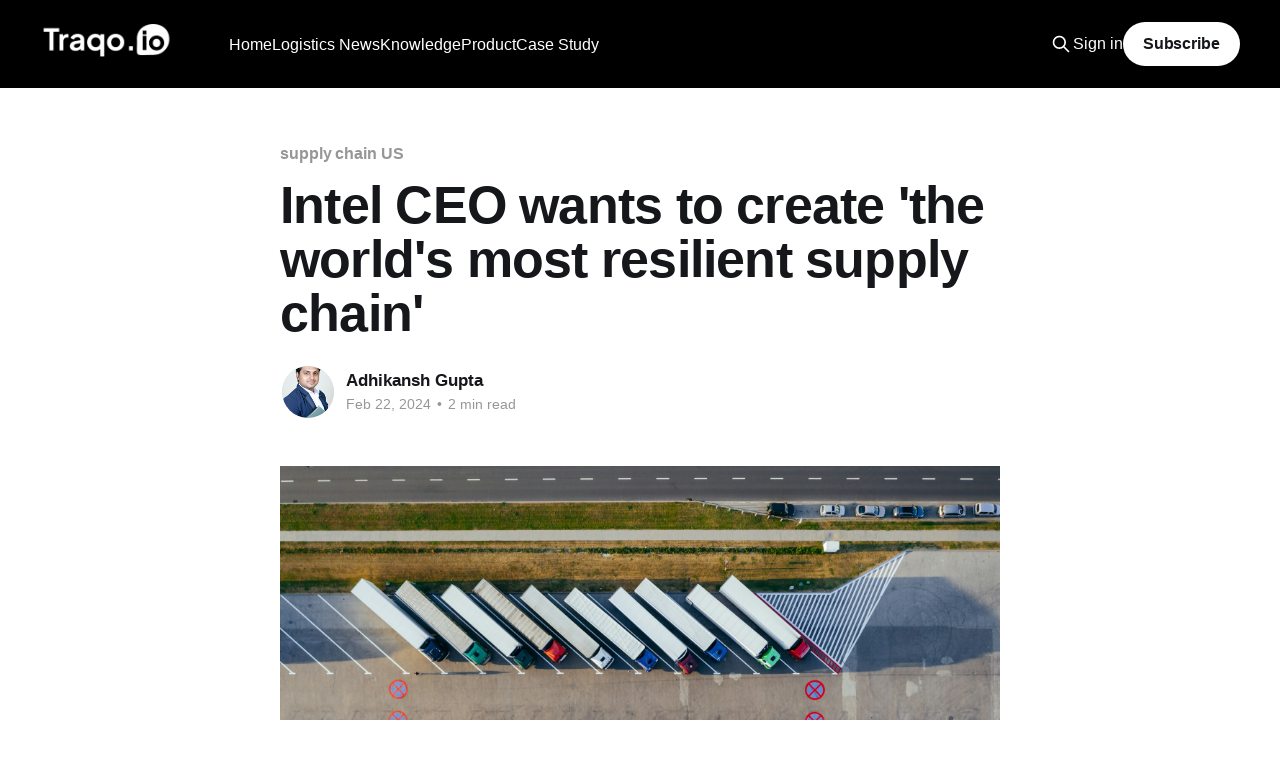

--- FILE ---
content_type: text/html; charset=utf-8
request_url: https://blog.traqo.io/intel-ceo-wants-to-create-the-worlds-most-resilient-supply-chain/
body_size: 7470
content:
<!DOCTYPE html>
<html lang="en">
<head>

    <title>Intel CEO wants to create &#x27;the world&#x27;s most resilient supply chain&#x27;</title>
    <meta charset="utf-8" />
    <meta http-equiv="X-UA-Compatible" content="IE=edge" />
    <meta name="HandheldFriendly" content="True" />
    <meta name="viewport" content="width=device-width, initial-scale=1.0" />

    <link rel="stylesheet" type="text/css" href="/assets/built/screen.css?v=ecad7aae87" />

    <meta name="description" content="Intel CEO Pat Gelsinger prioritizes supply chain resilience with Intel Foundry, shifting manufacturing to U.S. for high demand.">
    <link rel="icon" href="https://blog.traqo.io/content/images/size/w256h256/2023/05/fav.png" type="image/png">
    <link rel="canonical" href="https://blog.traqo.io/intel-ceo-wants-to-create-the-worlds-most-resilient-supply-chain/">
    <meta name="referrer" content="no-referrer-when-downgrade">
    
    <meta property="og:site_name" content="Traqo.io">
    <meta property="og:type" content="article">
    <meta property="og:title" content="Intel CEO wants to create &#x27;the world&#x27;s most resilient supply chain&#x27;">
    <meta property="og:description" content="Intel CEO Pat Gelsinger prioritizes supply chain resilience with Intel Foundry, shifting manufacturing to U.S. for high demand.">
    <meta property="og:url" content="https://blog.traqo.io/intel-ceo-wants-to-create-the-worlds-most-resilient-supply-chain/">
    <meta property="og:image" content="https://images.unsplash.com/photo-1565793298595-6a879b1d9492?crop&#x3D;entropy&amp;cs&#x3D;tinysrgb&amp;fit&#x3D;max&amp;fm&#x3D;jpg&amp;ixid&#x3D;M3wxMTc3M3wwfDF8c2VhcmNofDF8fGxvZ2lzdGljc3xlbnwwfHx8fDE2OTQyNDM3MzB8MA&amp;ixlib&#x3D;rb-4.0.3&amp;q&#x3D;80&amp;w&#x3D;300">
    <meta property="article:published_time" content="2024-02-22T02:31:19.000Z">
    <meta property="article:modified_time" content="2024-02-22T02:31:19.000Z">
    <meta property="article:tag" content="supply chain US">
    <meta property="article:tag" content="Logistics News in 60 Words">
    
    <meta property="article:publisher" content="https://www.facebook.com/traqo.in/">
    <meta name="twitter:card" content="summary_large_image">
    <meta name="twitter:title" content="Intel CEO wants to create &#x27;the world&#x27;s most resilient supply chain&#x27;">
    <meta name="twitter:description" content="Intel CEO Pat Gelsinger prioritizes supply chain resilience with Intel Foundry, shifting manufacturing to U.S. for high demand.">
    <meta name="twitter:url" content="https://blog.traqo.io/intel-ceo-wants-to-create-the-worlds-most-resilient-supply-chain/">
    <meta name="twitter:image" content="https://images.unsplash.com/photo-1565793298595-6a879b1d9492?crop&#x3D;entropy&amp;cs&#x3D;tinysrgb&amp;fit&#x3D;max&amp;fm&#x3D;jpg&amp;ixid&#x3D;M3wxMTc3M3wwfDF8c2VhcmNofDF8fGxvZ2lzdGljc3xlbnwwfHx8fDE2OTQyNDM3MzB8MA&amp;ixlib&#x3D;rb-4.0.3&amp;q&#x3D;80&amp;w&#x3D;300">
    <meta name="twitter:label1" content="Written by">
    <meta name="twitter:data1" content="Adhikansh Gupta">
    <meta name="twitter:label2" content="Filed under">
    <meta name="twitter:data2" content="supply chain US, Logistics News in 60 Words">
    <meta name="twitter:site" content="@traqo_in">
    <meta property="og:image:width" content="300">
    <meta property="og:image:height" content="200">
    
    <script type="application/ld+json">
{
    "@context": "https://schema.org",
    "@type": "Article",
    "publisher": {
        "@type": "Organization",
        "name": "Traqo.io",
        "url": "https://blog.traqo.io/",
        "logo": {
            "@type": "ImageObject",
            "url": "https://blog.traqo.io/content/images/2023/05/org-logos_43133--1-.png"
        }
    },
    "author": {
        "@type": "Person",
        "name": "Adhikansh Gupta",
        "image": {
            "@type": "ImageObject",
            "url": "https://blog.traqo.io/content/images/2023/09/62f8c686-14e2-49e3-b3ee-c036bfec4a00.jpg",
            "width": 512,
            "height": 512
        },
        "url": "https://blog.traqo.io/author/adhikansh/",
        "sameAs": []
    },
    "headline": "Intel CEO wants to create &#x27;the world&#x27;s most resilient supply chain&#x27;",
    "url": "https://blog.traqo.io/intel-ceo-wants-to-create-the-worlds-most-resilient-supply-chain/",
    "datePublished": "2024-02-22T02:31:19.000Z",
    "dateModified": "2024-02-22T02:31:19.000Z",
    "image": {
        "@type": "ImageObject",
        "url": "https://images.unsplash.com/photo-1565793298595-6a879b1d9492?crop=entropy&cs=tinysrgb&fit=max&fm=jpg&ixid=M3wxMTc3M3wwfDF8c2VhcmNofDF8fGxvZ2lzdGljc3xlbnwwfHx8fDE2OTQyNDM3MzB8MA&ixlib=rb-4.0.3&q=80&w=300",
        "width": 300,
        "height": 200
    },
    "keywords": "supply chain US, Logistics News in 60 Words",
    "description": "Intel CEO Pat Gelsinger announced Intel Foundry to create a resilient supply chain, focusing on shifting manufacturing from Asia to the U.S. to meet high demand. GamesBeat Summit sponsorship opportunities were also highlighted. Secretary of Commerce Gina Raimondo emphasized the need to bring chip manufacturing back to America for economic growth. Intel aims to achieve 100% renewable energy sourcing by 2030 and has multiple partners for the Intel Foundry.\n\nSource: Link\n\nFAQ - Intel CEO&#x27;s Resilien",
    "mainEntityOfPage": "https://blog.traqo.io/intel-ceo-wants-to-create-the-worlds-most-resilient-supply-chain/"
}
    </script>

    <meta name="generator" content="Ghost 5.79">
    <link rel="alternate" type="application/rss+xml" title="Traqo.io" href="https://blog.traqo.io/rss/">
    <script defer src="https://cdn.jsdelivr.net/ghost/portal@~2.37/umd/portal.min.js" data-i18n="false" data-ghost="https://blog.traqo.io/" data-key="a317c0293fc9725f2193363e83" data-api="https://blog.traqo.io/ghost/api/content/" crossorigin="anonymous"></script><style id="gh-members-styles">.gh-post-upgrade-cta-content,
.gh-post-upgrade-cta {
    display: flex;
    flex-direction: column;
    align-items: center;
    font-family: -apple-system, BlinkMacSystemFont, 'Segoe UI', Roboto, Oxygen, Ubuntu, Cantarell, 'Open Sans', 'Helvetica Neue', sans-serif;
    text-align: center;
    width: 100%;
    color: #ffffff;
    font-size: 16px;
}

.gh-post-upgrade-cta-content {
    border-radius: 8px;
    padding: 40px 4vw;
}

.gh-post-upgrade-cta h2 {
    color: #ffffff;
    font-size: 28px;
    letter-spacing: -0.2px;
    margin: 0;
    padding: 0;
}

.gh-post-upgrade-cta p {
    margin: 20px 0 0;
    padding: 0;
}

.gh-post-upgrade-cta small {
    font-size: 16px;
    letter-spacing: -0.2px;
}

.gh-post-upgrade-cta a {
    color: #ffffff;
    cursor: pointer;
    font-weight: 500;
    box-shadow: none;
    text-decoration: underline;
}

.gh-post-upgrade-cta a:hover {
    color: #ffffff;
    opacity: 0.8;
    box-shadow: none;
    text-decoration: underline;
}

.gh-post-upgrade-cta a.gh-btn {
    display: block;
    background: #ffffff;
    text-decoration: none;
    margin: 28px 0 0;
    padding: 8px 18px;
    border-radius: 4px;
    font-size: 16px;
    font-weight: 600;
}

.gh-post-upgrade-cta a.gh-btn:hover {
    opacity: 0.92;
}</style>
    <script defer src="https://cdn.jsdelivr.net/ghost/sodo-search@~1.1/umd/sodo-search.min.js" data-key="a317c0293fc9725f2193363e83" data-styles="https://cdn.jsdelivr.net/ghost/sodo-search@~1.1/umd/main.css" data-sodo-search="https://blog.traqo.io/" crossorigin="anonymous"></script>
    
    <link href="https://blog.traqo.io/webmentions/receive/" rel="webmention">
    <script defer src="/public/cards.min.js?v=ecad7aae87"></script>
    <link rel="stylesheet" type="text/css" href="/public/cards.min.css?v=ecad7aae87">
    <script defer src="/public/comment-counts.min.js?v=ecad7aae87" data-ghost-comments-counts-api="https://blog.traqo.io/members/api/comments/counts/"></script>
    <script defer src="/public/member-attribution.min.js?v=ecad7aae87"></script>
    

<!-- Google tag (gtag.js) -->
<script async src="https://www.googletagmanager.com/gtag/js?id=G-Y1CTKGWGNZ"></script>
<script>
  window.dataLayer = window.dataLayer || [];
  function gtag(){dataLayer.push(arguments);}
  gtag('js', new Date());

  gtag('config', 'G-Y1CTKGWGNZ');
</script><style>:root {--ghost-accent-color: #000000;}</style>

</head>
<body class="post-template tag-supply-chain-us tag-news tag-hash-hide is-head-left-logo has-cover">
<div class="viewport">

    <header id="gh-head" class="gh-head outer">
        <div class="gh-head-inner inner">
            <div class="gh-head-brand">
                <a class="gh-head-logo" href="https://blog.traqo.io">
                        <img src="https://blog.traqo.io/content/images/2023/05/org-logos_43133--1-.png" alt="Traqo.io">
                </a>
                <button class="gh-search gh-icon-btn" aria-label="Search this site" data-ghost-search><svg xmlns="http://www.w3.org/2000/svg" fill="none" viewBox="0 0 24 24" stroke="currentColor" stroke-width="2" width="20" height="20"><path stroke-linecap="round" stroke-linejoin="round" d="M21 21l-6-6m2-5a7 7 0 11-14 0 7 7 0 0114 0z"></path></svg></button>
                <button class="gh-burger"></button>
            </div>

            <nav class="gh-head-menu">
                <ul class="nav">
    <li class="nav-home"><a href="https://www.traqo.io/">Home</a></li>
    <li class="nav-logistics-news"><a href="https://blog.traqo.io/tag/news/">Logistics News</a></li>
    <li class="nav-knowledge"><a href="https://blog.traqo.io/tag/knowledge/">Knowledge</a></li>
    <li class="nav-product"><a href="https://blog.traqo.io/tag/product/">Product</a></li>
    <li class="nav-case-study"><a href="https://blog.traqo.io/tag/case-study/">Case Study</a></li>
</ul>

            </nav>

            <div class="gh-head-actions">
                    <button class="gh-search gh-icon-btn" data-ghost-search><svg xmlns="http://www.w3.org/2000/svg" fill="none" viewBox="0 0 24 24" stroke="currentColor" stroke-width="2" width="20" height="20"><path stroke-linecap="round" stroke-linejoin="round" d="M21 21l-6-6m2-5a7 7 0 11-14 0 7 7 0 0114 0z"></path></svg></button>
                    <div class="gh-head-members">
                                <a class="gh-head-link" href="#/portal/signin" data-portal="signin">Sign in</a>
                                <a class="gh-head-button" href="#/portal/signup" data-portal="signup">Subscribe</a>
                    </div>
            </div>
        </div>
    </header>

    <div class="site-content">
        



<main id="site-main" class="site-main">
<article class="article post tag-supply-chain-us tag-news tag-hash-hide image-small">

    <header class="article-header gh-canvas">

        <div class="article-tag post-card-tags">
                <span class="post-card-primary-tag">
                    <a href="/tag/supply-chain-us/">supply chain US</a>
                </span>
        </div>

        <h1 class="article-title">Intel CEO wants to create &#x27;the world&#x27;s most resilient supply chain&#x27;</h1>


        <div class="article-byline">
        <section class="article-byline-content">

            <ul class="author-list">
                <li class="author-list-item">
                    <a href="/author/adhikansh/" class="author-avatar">
                        <img class="author-profile-image" src="/content/images/size/w100/2023/09/62f8c686-14e2-49e3-b3ee-c036bfec4a00.jpg" alt="Adhikansh Gupta" />
                    </a>
                </li>
            </ul>

            <div class="article-byline-meta">
                <h4 class="author-name"><a href="/author/adhikansh/">Adhikansh Gupta</a></h4>
                <div class="byline-meta-content">
                    <time class="byline-meta-date" datetime="2024-02-22">Feb 22, 2024</time>
                        <span class="byline-reading-time"><span class="bull">&bull;</span> 2 min read</span>
                </div>
            </div>

        </section>
        </div>

            <figure class="article-image">
                <img
                    srcset="https://images.unsplash.com/photo-1565793298595-6a879b1d9492?crop&#x3D;entropy&amp;cs&#x3D;tinysrgb&amp;fit&#x3D;max&amp;fm&#x3D;jpg&amp;ixid&#x3D;M3wxMTc3M3wwfDF8c2VhcmNofDF8fGxvZ2lzdGljc3xlbnwwfHx8fDE2OTQyNDM3MzB8MA&amp;ixlib&#x3D;rb-4.0.3&amp;q&#x3D;80&amp;w&#x3D;300 300w,
                            https://images.unsplash.com/photo-1565793298595-6a879b1d9492?crop&#x3D;entropy&amp;cs&#x3D;tinysrgb&amp;fit&#x3D;max&amp;fm&#x3D;jpg&amp;ixid&#x3D;M3wxMTc3M3wwfDF8c2VhcmNofDF8fGxvZ2lzdGljc3xlbnwwfHx8fDE2OTQyNDM3MzB8MA&amp;ixlib&#x3D;rb-4.0.3&amp;q&#x3D;80&amp;w&#x3D;600 600w,
                            https://images.unsplash.com/photo-1565793298595-6a879b1d9492?crop&#x3D;entropy&amp;cs&#x3D;tinysrgb&amp;fit&#x3D;max&amp;fm&#x3D;jpg&amp;ixid&#x3D;M3wxMTc3M3wwfDF8c2VhcmNofDF8fGxvZ2lzdGljc3xlbnwwfHx8fDE2OTQyNDM3MzB8MA&amp;ixlib&#x3D;rb-4.0.3&amp;q&#x3D;80&amp;w&#x3D;1000 1000w,
                            https://images.unsplash.com/photo-1565793298595-6a879b1d9492?crop&#x3D;entropy&amp;cs&#x3D;tinysrgb&amp;fit&#x3D;max&amp;fm&#x3D;jpg&amp;ixid&#x3D;M3wxMTc3M3wwfDF8c2VhcmNofDF8fGxvZ2lzdGljc3xlbnwwfHx8fDE2OTQyNDM3MzB8MA&amp;ixlib&#x3D;rb-4.0.3&amp;q&#x3D;80&amp;w&#x3D;2000 2000w"
                    sizes="(min-width: 1400px) 1400px, 92vw"
                    src="https://images.unsplash.com/photo-1565793298595-6a879b1d9492?crop&#x3D;entropy&amp;cs&#x3D;tinysrgb&amp;fit&#x3D;max&amp;fm&#x3D;jpg&amp;ixid&#x3D;M3wxMTc3M3wwfDF8c2VhcmNofDF8fGxvZ2lzdGljc3xlbnwwfHx8fDE2OTQyNDM3MzB8MA&amp;ixlib&#x3D;rb-4.0.3&amp;q&#x3D;80&amp;w&#x3D;2000"
                    alt="Intel CEO wants to create &#x27;the world&#x27;s most resilient supply chain&#x27;"
                />
            </figure>

    </header>

    <section class="gh-content gh-canvas">
        <p>Intel CEO Pat Gelsinger announced Intel Foundry to create a resilient supply chain, focusing on shifting manufacturing from Asia to the U.S. to meet high demand. GamesBeat Summit sponsorship opportunities were also highlighted. Secretary of Commerce Gina Raimondo emphasized the need to bring chip manufacturing back to America for economic growth. Intel aims to achieve 100% renewable energy sourcing by 2030 and has multiple partners for the Intel Foundry.</p><p> Source: <a href="https://news.google.com/rss/articles/CBMiXGh0dHBzOi8vdmVudHVyZWJlYXQuY29tL2FpL2ludGVsLWNlby13YW50cy10by1jcmVhdGUtdGhlLXdvcmxkcy1tb3N0LXJlc2lsaWVudC1zdXBwbHktY2hhaW4v0gEA?oc=5&ref=blog.traqo.io">Link</a></p><p>FAQ - Intel CEO's Resilient Supply Chain</p><h3 id="frequently-asked-questions-faqintel-ceo-wants-to-create-the-worlds-most-resilient-supply-chain">Frequently Asked Questions (FAQ) - Intel CEO wants to create 'the world's most resilient supply chain'</h3><h4 id="1-what-is-the-goal-of-intels-ceo-regarding-the-supply-chain">1. What is the goal of Intel's CEO regarding the supply chain?</h4><p>Intel's CEO aims to create the world's most resilient supply chain. This involves strategies and investments in improving the robustness and reliability of Intel's supply chain infrastructure, particularly in the realm of chip manufacturing.</p><h4 id="2-why-is-the-resilience-of-the-supply-chain-important-to-intel">2. Why is the resilience of the supply chain important to Intel?</h4><p>Supply chain resilience is crucial for Intel to ensure the steady and reliable production of its semiconductor products. It is especially important to meet the rising global demand, navigate industry-wide challenges such as chip shortages, and mitigate the risks of disruptions due to global events.</p><h4 id="3-how-is-intel-planning-to-improve-its-supply-chain-resilience">3. How is Intel planning to improve its supply chain resilience?</h4><p>Although specific details might not be provided in the links, typically improving supply chain resilience includes diversifying sources of raw materials, investing in state-of-the-art manufacturing facilities, establishing partnerships to bolster supply chain capacities, and leveraging advanced technologies like AI for supply chain management.</p><h4 id="4-what-are-the-potential-benefits-of-having-a-resilient-supply-chain-for-intel">4. What are the potential benefits of having a resilient supply chain for Intel?</h4><p>The benefits include greater operational efficiency, the ability to quickly respond to market changes and demands, reduced risk of supply chain disruptions, improved customer satisfaction through reliable product availability, and potentially a competitive advantage in the semiconductor industry.</p><h4 id="5-has-intel-taken-steps-towards-this-goal-and-if-so-what-are-they">5. Has Intel taken steps towards this goal, and if so, what are they?</h4><p>The links suggest that Intel has intentions to tap into TSMC's 7 nanometer process and is betting significantly on chip manufacturing to increase supply resiliency, but specific steps would require further research.</p><h4 id="6-what-role-does-ai-play-in-intels-vision-of-a-resilient-supply-chain">6. What role does AI play in Intel's vision of a resilient supply chain?</h4><p>AI can play a significant role in demand forecasting, inventory optimization, dynamic routing, and crisis response, contributing to the agility and robustness of Intel's supply chain. AI technologies can enhance decision-making and enable real-time monitoring to predict and mitigate potential disruptions.</p><h4 id="7-when-did-intels-ceo-express-the-intention-to-create-a-resilient-supply-chain">7. When did Intel's CEO express the intention to create a resilient supply chain?</h4><p>Dean Takahashi from VentureBeat wrote an article on February 21, 2024, about Intel's CEO wanting to create a more resilient supply chain, as referenced in several links.</p><h4 id="8-what-challenges-is-intel-facing-that-drive-the-need-for-a-more-resilient-supply-chain">8. What challenges is Intel facing that drive the need for a more resilient supply chain?</h4><p>The challenges include rapidly changing technologies, geopolitical tensions, increasing demand for technology due to digital transformation, global crises that disrupt manufacturing and logistics, and the need for sustainable operations.</p><p>For more detailed information about Intel's plans, you may refer to the articles on VentureBeat by following the provided links, such as the author Dean Takahashi's coverage or the in-depth interview with Pat Gelsinger, Intel's CEO.</p>
    </section>

        <section class="article-comments gh-canvas">
            
        <script defer src="https://cdn.jsdelivr.net/ghost/comments-ui@~0.13/umd/comments-ui.min.js" data-ghost-comments="https://blog.traqo.io/" data-api="https://blog.traqo.io/ghost/api/content/" data-admin="https://blog.traqo.io/ghost/" data-key="a317c0293fc9725f2193363e83" data-title="null" data-count="true" data-post-id="65d6b1f7040c16000180ea86" data-color-scheme="auto" data-avatar-saturation="60" data-accent-color="#000000" data-comments-enabled="all" data-publication="Traqo.io" crossorigin="anonymous"></script>
    
        </section>

</article>
</main>




            <aside class="read-more-wrap outer">
                <div class="read-more inner">
                        
<article class="post-card post">

    <a class="post-card-image-link" href="/centre-wants-electronic-component-makers-to-ensure-nations-security-interests-it-secy/">

        <img class="post-card-image"
            srcset="https://media.assettype.com/outlookbusiness%2Fimport%2Foutlookmoney%2Fpublic%2Fuploads%2Farticle%2Fgallery%2F51487d5e701941d69c484a61a0f25e15.jpg?w&#x3D;1200&amp;ar&#x3D;40%3A21&amp;auto&#x3D;format%2Ccompress&amp;ogImage&#x3D;true&amp;mode&#x3D;crop&amp;enlarge&#x3D;true&amp;overlay&#x3D;false&amp;overlay_position&#x3D;bottom&amp;overlay_width&#x3D;100 300w,
                    https://media.assettype.com/outlookbusiness%2Fimport%2Foutlookmoney%2Fpublic%2Fuploads%2Farticle%2Fgallery%2F51487d5e701941d69c484a61a0f25e15.jpg?w&#x3D;1200&amp;ar&#x3D;40%3A21&amp;auto&#x3D;format%2Ccompress&amp;ogImage&#x3D;true&amp;mode&#x3D;crop&amp;enlarge&#x3D;true&amp;overlay&#x3D;false&amp;overlay_position&#x3D;bottom&amp;overlay_width&#x3D;100 600w,
                    https://media.assettype.com/outlookbusiness%2Fimport%2Foutlookmoney%2Fpublic%2Fuploads%2Farticle%2Fgallery%2F51487d5e701941d69c484a61a0f25e15.jpg?w&#x3D;1200&amp;ar&#x3D;40%3A21&amp;auto&#x3D;format%2Ccompress&amp;ogImage&#x3D;true&amp;mode&#x3D;crop&amp;enlarge&#x3D;true&amp;overlay&#x3D;false&amp;overlay_position&#x3D;bottom&amp;overlay_width&#x3D;100 1000w,
                    https://media.assettype.com/outlookbusiness%2Fimport%2Foutlookmoney%2Fpublic%2Fuploads%2Farticle%2Fgallery%2F51487d5e701941d69c484a61a0f25e15.jpg?w&#x3D;1200&amp;ar&#x3D;40%3A21&amp;auto&#x3D;format%2Ccompress&amp;ogImage&#x3D;true&amp;mode&#x3D;crop&amp;enlarge&#x3D;true&amp;overlay&#x3D;false&amp;overlay_position&#x3D;bottom&amp;overlay_width&#x3D;100 2000w"
            sizes="(max-width: 1000px) 400px, 800px"
            src="https://media.assettype.com/outlookbusiness%2Fimport%2Foutlookmoney%2Fpublic%2Fuploads%2Farticle%2Fgallery%2F51487d5e701941d69c484a61a0f25e15.jpg?w&#x3D;1200&amp;ar&#x3D;40%3A21&amp;auto&#x3D;format%2Ccompress&amp;ogImage&#x3D;true&amp;mode&#x3D;crop&amp;enlarge&#x3D;true&amp;overlay&#x3D;false&amp;overlay_position&#x3D;bottom&amp;overlay_width&#x3D;100"
            alt="Centre Wants Electronic Component Makers To Ensure Nation&#x27;s Security Interests: IT Secy"
            loading="lazy"
        />


    </a>

    <div class="post-card-content">

        <a class="post-card-content-link" href="/centre-wants-electronic-component-makers-to-ensure-nations-security-interests-it-secy/">
            <header class="post-card-header">
                <div class="post-card-tags">
                </div>
                <h2 class="post-card-title">
                    Centre Wants Electronic Component Makers To Ensure Nation&#x27;s Security Interests: IT Secy
                </h2>
            </header>
                <div class="post-card-excerpt">Union IT Secretary S Krishnan emphasized the importance of ensuring national security interests by electronic component manufacturers while starting new projects. He highlighted the significance of cyber security and resilient supply chains in a lecture organized by Madras School of Economics and SICCI. Krishnan also discussed the need to address</div>
        </a>

        <footer class="post-card-meta">
            <time class="post-card-meta-date" datetime="2024-04-28">Apr 28, 2024</time>
                <span class="post-card-meta-length">2 min read</span>
                <script
    data-ghost-comment-count="662e0bf730935d0001bbc40a"
    data-ghost-comment-count-empty=""
    data-ghost-comment-count-singular="comment"
    data-ghost-comment-count-plural="comments"
    data-ghost-comment-count-tag="span"
    data-ghost-comment-count-class-name=""
    data-ghost-comment-count-autowrap="true"
>
</script>
        </footer>

    </div>

</article>
                        
<article class="post-card post">

    <a class="post-card-image-link" href="/eye-on-china-govt-aims-to-double-electronics-value-addition-to-40/">

        <img class="post-card-image"
            srcset="https://static.toiimg.com/photo/47529300.cms 300w,
                    https://static.toiimg.com/photo/47529300.cms 600w,
                    https://static.toiimg.com/photo/47529300.cms 1000w,
                    https://static.toiimg.com/photo/47529300.cms 2000w"
            sizes="(max-width: 1000px) 400px, 800px"
            src="https://static.toiimg.com/photo/47529300.cms"
            alt="Eye on China, govt aims to double electronics value addition to 40%"
            loading="lazy"
        />


    </a>

    <div class="post-card-content">

        <a class="post-card-content-link" href="/eye-on-china-govt-aims-to-double-electronics-value-addition-to-40/">
            <header class="post-card-header">
                <div class="post-card-tags">
                </div>
                <h2 class="post-card-title">
                    Eye on China, govt aims to double electronics value addition to 40%
                </h2>
            </header>
                <div class="post-card-excerpt">7 countries with maximum tiger population,10 South Indian breakfast options,10 ways to detox your mind,9 largest birds, virtual tour of Ajay Devgn and Kajol&#39;s home, beautiful pink moon photos, camouflaged animals, yoga poses for summer, benefits of ghee, SIP calculator, Public Provident Fund, fixed deposit</div>
        </a>

        <footer class="post-card-meta">
            <time class="post-card-meta-date" datetime="2024-04-28">Apr 28, 2024</time>
                <span class="post-card-meta-length">2 min read</span>
                <script
    data-ghost-comment-count="662e0bd830935d0001bbc402"
    data-ghost-comment-count-empty=""
    data-ghost-comment-count-singular="comment"
    data-ghost-comment-count-plural="comments"
    data-ghost-comment-count-tag="span"
    data-ghost-comment-count-class-name=""
    data-ghost-comment-count-autowrap="true"
>
</script>
        </footer>

    </div>

</article>
                        
<article class="post-card post">

    <a class="post-card-image-link" href="/read-this-before-judging-cheetah-net-supply-chain-service-inc-s-nasdaq-ctnt-roe/">

        <img class="post-card-image"
            srcset="https://images.simplywall.st/company/524103C0-33EF-4FA4-8B95-DEECAA38E222/cover?size&#x3D;main-header 300w,
                    https://images.simplywall.st/company/524103C0-33EF-4FA4-8B95-DEECAA38E222/cover?size&#x3D;main-header 600w,
                    https://images.simplywall.st/company/524103C0-33EF-4FA4-8B95-DEECAA38E222/cover?size&#x3D;main-header 1000w,
                    https://images.simplywall.st/company/524103C0-33EF-4FA4-8B95-DEECAA38E222/cover?size&#x3D;main-header 2000w"
            sizes="(max-width: 1000px) 400px, 800px"
            src="https://images.simplywall.st/company/524103C0-33EF-4FA4-8B95-DEECAA38E222/cover?size&#x3D;main-header"
            alt="Read This Before Judging Cheetah Net Supply Chain Service Inc.&#x27;s (NASDAQ:CTNT) ROE"
            loading="lazy"
        />


    </a>

    <div class="post-card-content">

        <a class="post-card-content-link" href="/read-this-before-judging-cheetah-net-supply-chain-service-inc-s-nasdaq-ctnt-roe/">
            <header class="post-card-header">
                <div class="post-card-tags">
                </div>
                <h2 class="post-card-title">
                    Read This Before Judging Cheetah Net Supply Chain Service Inc.&#x27;s (NASDAQ:CTNT) ROE
                </h2>
            </header>
                <div class="post-card-excerpt">Many investors are learning about Return On Equity (ROE) for stock analysis. ROE assesses how effectively a company generates returns on shareholder investments. Cheetah Net Supply Chain Service Inc. has a ROE of 1.9%, below the industry average of 13%. With a debt to equity ratio of 0.37,</div>
        </a>

        <footer class="post-card-meta">
            <time class="post-card-meta-date" datetime="2024-04-28">Apr 28, 2024</time>
                <span class="post-card-meta-length">2 min read</span>
                <script
    data-ghost-comment-count="662e0bb930935d0001bbc3fa"
    data-ghost-comment-count-empty=""
    data-ghost-comment-count-singular="comment"
    data-ghost-comment-count-plural="comments"
    data-ghost-comment-count-tag="span"
    data-ghost-comment-count-class-name=""
    data-ghost-comment-count-autowrap="true"
>
</script>
        </footer>

    </div>

</article>
                </div>
            </aside>



    </div>

    <footer class="site-footer outer">
        <div class="inner">
            <section class="copyright"><a href="https://blog.traqo.io">Traqo.io</a> &copy; 2026</section>
            <nav class="site-footer-nav">
                <ul class="nav">
    <li class="nav-book-demo"><a href="https://calendly.com/traqoio/demo-with-traqo-io-automate-your-logistics-workflow">Book Demo</a></li>
    <li class="nav-main-website"><a href="https://www.traqo.io/">Main Website</a></li>
</ul>

            </nav>
            <div class="gh-powered-by"><a href="https://ghost.org/" target="_blank" rel="noopener">Powered by Ghost</a></div>
        </div>
    </footer>

</div>


<script
    src="https://code.jquery.com/jquery-3.5.1.min.js"
    integrity="sha256-9/aliU8dGd2tb6OSsuzixeV4y/faTqgFtohetphbbj0="
    crossorigin="anonymous">
</script>
<script src="/assets/built/casper.js?v=ecad7aae87"></script>
<script>
$(document).ready(function () {
    // Mobile Menu Trigger
    $('.gh-burger').click(function () {
        $('body').toggleClass('gh-head-open');
    });
    // FitVids - Makes video embeds responsive
    $(".gh-content").fitVids();
});
</script>

<div data-tf-live="01HH1PVQRC77R636R8D9PRKHB9"></div><script src="//embed.typeform.com/next/embed.js"></script>

</body>
</html>


--- FILE ---
content_type: application/javascript; charset=UTF-8
request_url: https://blog.traqo.io/assets/built/casper.js?v=ecad7aae87
body_size: 3317
content:
!function(e,t){"function"==typeof define&&define.amd?define("ev-emitter/ev-emitter",t):"object"==typeof module&&module.exports?module.exports=t():e.EvEmitter=t()}("undefined"!=typeof window?window:this,function(){function e(){}var t=e.prototype;return t.on=function(e,t){if(e&&t){var i=this._events=this._events||{},e=i[e]=i[e]||[];return-1==e.indexOf(t)&&e.push(t),this}},t.once=function(e,t){if(e&&t){this.on(e,t);var i=this._onceEvents=this._onceEvents||{};return(i[e]=i[e]||{})[t]=!0,this}},t.off=function(e,t){e=this._events&&this._events[e];if(e&&e.length){t=e.indexOf(t);return-1!=t&&e.splice(t,1),this}},t.emitEvent=function(e,t){var i=this._events&&this._events[e];if(i&&i.length){i=i.slice(0),t=t||[];for(var n=this._onceEvents&&this._onceEvents[e],o=0;o<i.length;o++){var r=i[o];n&&n[r]&&(this.off(e,r),delete n[r]),r.apply(this,t)}return this}},t.allOff=function(){delete this._events,delete this._onceEvents},e}),function(t,i){"use strict";"function"==typeof define&&define.amd?define(["ev-emitter/ev-emitter"],function(e){return i(t,e)}):"object"==typeof module&&module.exports?module.exports=i(t,require("ev-emitter")):t.imagesLoaded=i(t,t.EvEmitter)}("undefined"!=typeof window?window:this,function(t,e){function r(e,t){for(var i in t)e[i]=t[i];return e}function s(e,t,i){if(!(this instanceof s))return new s(e,t,i);var n,o=e;return(o="string"==typeof e?document.querySelectorAll(e):o)?(this.elements=(n=o,Array.isArray(n)?n:"object"==typeof n&&"number"==typeof n.length?h.call(n):[n]),this.options=r({},this.options),"function"==typeof t?i=t:r(this.options,t),i&&this.on("always",i),this.getImages(),d&&(this.jqDeferred=new d.Deferred),void setTimeout(this.check.bind(this))):void a.error("Bad element for imagesLoaded "+(o||e))}function i(e){this.img=e}function n(e,t){this.url=e,this.element=t,this.img=new Image}var d=t.jQuery,a=t.console,h=Array.prototype.slice;(s.prototype=Object.create(e.prototype)).options={},s.prototype.getImages=function(){this.images=[],this.elements.forEach(this.addElementImages,this)},s.prototype.addElementImages=function(e){"IMG"==e.nodeName&&this.addImage(e),!0===this.options.background&&this.addElementBackgroundImages(e);var t=e.nodeType;if(t&&c[t]){for(var i=e.querySelectorAll("img"),n=0;n<i.length;n++){var o=i[n];this.addImage(o)}if("string"==typeof this.options.background)for(var r=e.querySelectorAll(this.options.background),n=0;n<r.length;n++){var s=r[n];this.addElementBackgroundImages(s)}}};var c={1:!0,9:!0,11:!0};return s.prototype.addElementBackgroundImages=function(e){var t=getComputedStyle(e);if(t)for(var i=/url\((['"])?(.*?)\1\)/gi,n=i.exec(t.backgroundImage);null!==n;){var o=n&&n[2];o&&this.addBackground(o,e),n=i.exec(t.backgroundImage)}},s.prototype.addImage=function(e){e=new i(e);this.images.push(e)},s.prototype.addBackground=function(e,t){t=new n(e,t);this.images.push(t)},s.prototype.check=function(){function t(e,t,i){setTimeout(function(){n.progress(e,t,i)})}var n=this;return this.progressedCount=0,this.hasAnyBroken=!1,this.images.length?void this.images.forEach(function(e){e.once("progress",t),e.check()}):void this.complete()},s.prototype.progress=function(e,t,i){this.progressedCount++,this.hasAnyBroken=this.hasAnyBroken||!e.isLoaded,this.emitEvent("progress",[this,e,t]),this.jqDeferred&&this.jqDeferred.notify&&this.jqDeferred.notify(this,e),this.progressedCount==this.images.length&&this.complete(),this.options.debug&&a&&a.log("progress: "+i,e,t)},s.prototype.complete=function(){var e=this.hasAnyBroken?"fail":"done";this.isComplete=!0,this.emitEvent(e,[this]),this.emitEvent("always",[this]),this.jqDeferred&&(e=this.hasAnyBroken?"reject":"resolve",this.jqDeferred[e](this))},(i.prototype=Object.create(e.prototype)).check=function(){return this.getIsImageComplete()?void this.confirm(0!==this.img.naturalWidth,"naturalWidth"):(this.proxyImage=new Image,this.proxyImage.addEventListener("load",this),this.proxyImage.addEventListener("error",this),this.img.addEventListener("load",this),this.img.addEventListener("error",this),void(this.proxyImage.src=this.img.src))},i.prototype.getIsImageComplete=function(){return this.img.complete&&this.img.naturalWidth},i.prototype.confirm=function(e,t){this.isLoaded=e,this.emitEvent("progress",[this,this.img,t])},i.prototype.handleEvent=function(e){var t="on"+e.type;this[t]&&this[t](e)},i.prototype.onload=function(){this.confirm(!0,"onload"),this.unbindEvents()},i.prototype.onerror=function(){this.confirm(!1,"onerror"),this.unbindEvents()},i.prototype.unbindEvents=function(){this.proxyImage.removeEventListener("load",this),this.proxyImage.removeEventListener("error",this),this.img.removeEventListener("load",this),this.img.removeEventListener("error",this)},(n.prototype=Object.create(i.prototype)).check=function(){this.img.addEventListener("load",this),this.img.addEventListener("error",this),this.img.src=this.url,this.getIsImageComplete()&&(this.confirm(0!==this.img.naturalWidth,"naturalWidth"),this.unbindEvents())},n.prototype.unbindEvents=function(){this.img.removeEventListener("load",this),this.img.removeEventListener("error",this)},n.prototype.confirm=function(e,t){this.isLoaded=e,this.emitEvent("progress",[this,this.element,t])},(s.makeJQueryPlugin=function(e){(e=e||t.jQuery)&&((d=e).fn.imagesLoaded=function(e,t){return new s(this,e,t).jqDeferred.promise(d(this))})})(),s}),function(r){"use strict";r.fn.fitVids=function(e){var t,i,o={customSelector:null,ignore:null};return document.getElementById("fit-vids-style")||(t=document.head||document.getElementsByTagName("head")[0],(i=document.createElement("div")).innerHTML='<p>x</p><style id="fit-vids-style">.fluid-width-video-container{flex-grow: 1;width:100%;}.fluid-width-video-wrapper{width:100%;position:relative;padding:0;}.fluid-width-video-wrapper iframe,.fluid-width-video-wrapper object,.fluid-width-video-wrapper embed {position:absolute;top:0;left:0;width:100%;height:100%;}</style>',t.appendChild(i.childNodes[1])),e&&r.extend(o,e),this.each(function(){var e=['iframe[src*="player.vimeo.com"]','iframe[src*="youtube.com"]','iframe[src*="youtube-nocookie.com"]','iframe[src*="kickstarter.com"][src*="video.html"]',"object","embed"];o.customSelector&&e.push(o.customSelector);var n=".fitvidsignore";o.ignore&&(n=n+", "+o.ignore);e=r(this).find(e.join(","));(e=(e=e.not("object object")).not(n)).each(function(){var e,t,i=r(this);0<i.parents(n).length||"embed"===this.tagName.toLowerCase()&&i.parent("object").length||i.parent(".fluid-width-video-wrapper").length||(i.css("height")||i.css("width")||!isNaN(i.attr("height"))&&!isNaN(i.attr("width"))||(i.attr("height",9),i.attr("width",16)),e=("object"===this.tagName.toLowerCase()||i.attr("height")&&!isNaN(parseInt(i.attr("height"),10))?parseInt(i.attr("height"),10):i.height())/(isNaN(parseInt(i.attr("width"),10))?i.width():parseInt(i.attr("width"),10)),i.attr("name")||(t="fitvid"+r.fn.fitVids._count,i.attr("name",t),r.fn.fitVids._count++),i.wrap('<div class="fluid-width-video-container"><div class="fluid-width-video-wrapper"></div></div>').parent(".fluid-width-video-wrapper").css("padding-top",100*e+"%"),i.removeAttr("height").removeAttr("width"))})})},r.fn.fitVids._count=0}(window.jQuery||window.Zepto),function(){var n=window.matchMedia("(max-width: 767px)");const e=document.querySelector(".gh-head"),o=e.querySelector(".gh-head-menu"),r=o.querySelector(".nav");if(r){document.querySelector(".gh-head-logo");var s,t=r.innerHTML;if(n.matches){const d=r.querySelectorAll("li");d.forEach(function(e,t){e.style.transitionDelay=.03*(t+1)+"s"})}function i(){if(!n.matches){const e=[];for(;r.offsetWidth+64>o.offsetWidth;){if(!r.lastElementChild)return;e.unshift(r.lastElementChild),r.lastElementChild.remove()}if(e.length){const t=document.createElement("button");t.setAttribute("class","nav-more-toggle"),t.setAttribute("aria-label","More"),t.innerHTML='<svg xmlns="http://www.w3.org/2000/svg" viewBox="0 0 32 32" fill="currentColor"><path d="M21.333 16c0-1.473 1.194-2.667 2.667-2.667v0c1.473 0 2.667 1.194 2.667 2.667v0c0 1.473-1.194 2.667-2.667 2.667v0c-1.473 0-2.667-1.194-2.667-2.667v0zM13.333 16c0-1.473 1.194-2.667 2.667-2.667v0c1.473 0 2.667 1.194 2.667 2.667v0c0 1.473-1.194 2.667-2.667 2.667v0c-1.473 0-2.667-1.194-2.667-2.667v0zM5.333 16c0-1.473 1.194-2.667 2.667-2.667v0c1.473 0 2.667 1.194 2.667 2.667v0c0 1.473-1.194 2.667-2.667 2.667v0c-1.473 0-2.667-1.194-2.667-2.667v0z"></path></svg>';const i=document.createElement("div");i.setAttribute("class","gh-dropdown"),10<=e.length?(document.body.classList.add("is-dropdown-mega"),i.style.gridTemplateRows="repeat("+Math.ceil(e.length/2)+", 1fr)"):document.body.classList.remove("is-dropdown-mega"),e.forEach(function(e){i.appendChild(e)}),t.appendChild(i),r.appendChild(t),document.body.classList.add("is-dropdown-loaded"),t.addEventListener("click",function(){document.body.classList.toggle("is-dropdown-open")}),s=function(e){!t.contains(e.target)&&document.body.classList.contains("is-dropdown-open")&&document.body.classList.remove("is-dropdown-open")},window.addEventListener("click",s)}else document.body.classList.add("is-dropdown-loaded")}}imagesLoaded(e,function(){i()}),window.addEventListener("resize",function(){setTimeout(function(){window.removeEventListener("click",s),r.innerHTML=t,i()},1)})}}(),function(t,i){var n,o,r,s,d,a,h,c;function l(){if(404===this.status)return t.removeEventListener("scroll",m),void t.removeEventListener("resize",p);this.response.querySelectorAll("article.post-card").forEach(function(e){o.appendChild(i.importNode(e,!0))});var e=this.response.querySelector("link[rel=next]");e?n.href=e.href:(t.removeEventListener("scroll",m),t.removeEventListener("resize",p)),c=i.documentElement.scrollHeight,d=s=!1}function e(){var e;d||(a+h<=c-r?s=!1:(d=!0,(e=new t.XMLHttpRequest).responseType="document",e.addEventListener("load",l),e.open("GET",n.href),e.send(null)))}function u(){s||t.requestAnimationFrame(e),s=!0}function m(){a=t.scrollY,u()}function p(){h=t.innerHeight,c=i.documentElement.scrollHeight,u()}i.documentElement.classList.contains("no-infinite-scroll")||(!(n=i.querySelector("link[rel=next]"))||(o=i.querySelector(".post-feed"))&&(d=s=!(r=300),a=t.scrollY,h=t.innerHeight,c=i.documentElement.scrollHeight,t.addEventListener("scroll",m,{passive:!0}),t.addEventListener("resize",p),u()))}(window,document);
//# sourceMappingURL=casper.js.map